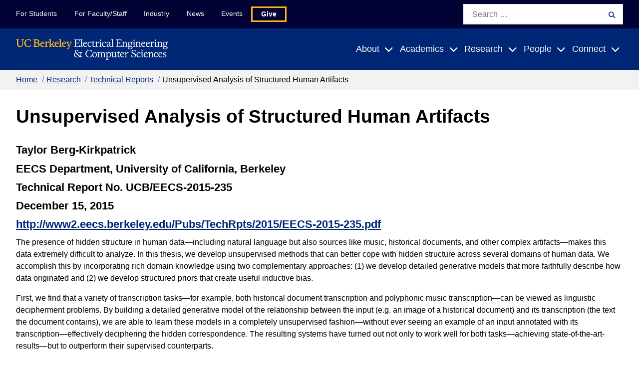

--- FILE ---
content_type: text/html
request_url: https://www2.eecs.berkeley.edu/Pubs/TechRpts/2015/EECS-2015-235.html
body_size: 10764
content:
<!DOCTYPE html>
<html lang="en">
<head>
  <meta http-equiv="Content-Type" content="text/html; charset=utf-8" />
  <meta name="viewport" content="width=device-width, initial-scale=1">
  <link rel="shortcut icon" href="https://eecs.berkeley.edu/favicon.ico" type="image/x-icon" />
  <meta name='robots' content='index, follow, max-image-preview:large, max-snippet:-1, max-video-preview:-1' />

<link rel='dns-prefetch' href='//cdnjs.cloudflare.com' />
<link rel='dns-prefetch' href='//fonts.googleapis.com' />
<link rel='dns-prefetch' href='//use.typekit.net' />


<title>Unsupervised Analysis of Structured Human Artifacts | EECS at UC Berkeley</title>

    <link rel="stylesheet" href="../techrpts.css" />

<link rel='stylesheet' id='block-tout-css' href='https://eecs.berkeley.edu/wp-content/themes/gallantry/dist/css/tout.min.css?ver=1702602158' type='text/css' media='all' />
<link rel='stylesheet' id='wp-block-library-css' href='https://eecs.berkeley.edu/wp-includes/css/dist/block-library/style.min.css?ver=6.3.2' type='text/css' media='all' />
<style id='classic-theme-styles-inline-css' type='text/css'>
/*! This file is auto-generated */
.wp-block-button__link{color:#fff;background-color:#32373c;border-radius:9999px;box-shadow:none;text-decoration:none;padding:calc(.667em + 2px) calc(1.333em + 2px);font-size:1.125em}.wp-block-file__button{background:#32373c;color:#fff;text-decoration:none}
</style>
<style>
.pagination > li {
  list-style-type: none;
  float: left;
}
</style>
<style id='global-styles-inline-css' type='text/css'>
body{--wp--preset--color--black: #000000;--wp--preset--color--cyan-bluish-gray: #abb8c3;--wp--preset--color--white: #ffffff;--wp--preset--color--pale-pink: #f78da7;--wp--preset--color--vivid-red: #cf2e2e;--wp--preset--color--luminous-vivid-orange: #ff6900;--wp--preset--color--luminous-vivid-amber: #fcb900;--wp--preset--color--light-green-cyan: #7bdcb5;--wp--preset--color--vivid-green-cyan: #00d084;--wp--preset--color--pale-cyan-blue: #8ed1fc;--wp--preset--color--vivid-cyan-blue: #0693e3;--wp--preset--color--vivid-purple: #9b51e0;--wp--preset--gradient--vivid-cyan-blue-to-vivid-purple: linear-gradient(135deg,rgba(6,147,227,1) 0%,rgb(155,81,224) 100%);--wp--preset--gradient--light-green-cyan-to-vivid-green-cyan: linear-gradient(135deg,rgb(122,220,180) 0%,rgb(0,208,130) 100%);--wp--preset--gradient--luminous-vivid-amber-to-luminous-vivid-orange: linear-gradient(135deg,rgba(252,185,0,1) 0%,rgba(255,105,0,1) 100%);--wp--preset--gradient--luminous-vivid-orange-to-vivid-red: linear-gradient(135deg,rgba(255,105,0,1) 0%,rgb(207,46,46) 100%);--wp--preset--gradient--very-light-gray-to-cyan-bluish-gray: linear-gradient(135deg,rgb(238,238,238) 0%,rgb(169,184,195) 100%);--wp--preset--gradient--cool-to-warm-spectrum: linear-gradient(135deg,rgb(74,234,220) 0%,rgb(151,120,209) 20%,rgb(207,42,186) 40%,rgb(238,44,130) 60%,rgb(251,105,98) 80%,rgb(254,248,76) 100%);--wp--preset--gradient--blush-light-purple: linear-gradient(135deg,rgb(255,206,236) 0%,rgb(152,150,240) 100%);--wp--preset--gradient--blush-bordeaux: linear-gradient(135deg,rgb(254,205,165) 0%,rgb(254,45,45) 50%,rgb(107,0,62) 100%);--wp--preset--gradient--luminous-dusk: linear-gradient(135deg,rgb(255,203,112) 0%,rgb(199,81,192) 50%,rgb(65,88,208) 100%);--wp--preset--gradient--pale-ocean: linear-gradient(135deg,rgb(255,245,203) 0%,rgb(182,227,212) 50%,rgb(51,167,181) 100%);--wp--preset--gradient--electric-grass: linear-gradient(135deg,rgb(202,248,128) 0%,rgb(113,206,126) 100%);--wp--preset--gradient--midnight: linear-gradient(135deg,rgb(2,3,129) 0%,rgb(40,116,252) 100%);--wp--preset--font-size--small: 13px;--wp--preset--font-size--medium: 20px;--wp--preset--font-size--large: 36px;--wp--preset--font-size--x-large: 42px;--wp--preset--spacing--20: 0.44rem;--wp--preset--spacing--30: 0.67rem;--wp--preset--spacing--40: 1rem;--wp--preset--spacing--50: 1.5rem;--wp--preset--spacing--60: 2.25rem;--wp--preset--spacing--70: 3.38rem;--wp--preset--spacing--80: 5.06rem;--wp--preset--shadow--natural: 6px 6px 9px rgba(0, 0, 0, 0.2);--wp--preset--shadow--deep: 12px 12px 50px rgba(0, 0, 0, 0.4);--wp--preset--shadow--sharp: 6px 6px 0px rgba(0, 0, 0, 0.2);--wp--preset--shadow--outlined: 6px 6px 0px -3px rgba(255, 255, 255, 1), 6px 6px rgba(0, 0, 0, 1);--wp--preset--shadow--crisp: 6px 6px 0px rgba(0, 0, 0, 1);}:where(.is-layout-flex){gap: 0.5em;}:where(.is-layout-grid){gap: 0.5em;}body .is-layout-flow > .alignleft{float: left;margin-inline-start: 0;margin-inline-end: 2em;}body .is-layout-flow > .alignright{float: right;margin-inline-start: 2em;margin-inline-end: 0;}body .is-layout-flow > .aligncenter{margin-left: auto !important;margin-right: auto !important;}body .is-layout-constrained > .alignleft{float: left;margin-inline-start: 0;margin-inline-end: 2em;}body .is-layout-constrained > .alignright{float: right;margin-inline-start: 2em;margin-inline-end: 0;}body .is-layout-constrained > .aligncenter{margin-left: auto !important;margin-right: auto !important;}body .is-layout-constrained > :where(:not(.alignleft):not(.alignright):not(.alignfull)){max-width: var(--wp--style--global--content-size);margin-left: auto !important;margin-right: auto !important;}body .is-layout-constrained > .alignwide{max-width: var(--wp--style--global--wide-size);}body .is-layout-flex{display: flex;}body .is-layout-flex{flex-wrap: wrap;align-items: center;}body .is-layout-flex > *{margin: 0;}body .is-layout-grid{display: grid;}body .is-layout-grid > *{margin: 0;}:where(.wp-block-columns.is-layout-flex){gap: 2em;}:where(.wp-block-columns.is-layout-grid){gap: 2em;}:where(.wp-block-post-template.is-layout-flex){gap: 1.25em;}:where(.wp-block-post-template.is-layout-grid){gap: 1.25em;}.has-black-color{color: var(--wp--preset--color--black) !important;}.has-cyan-bluish-gray-color{color: var(--wp--preset--color--cyan-bluish-gray) !important;}.has-white-color{color: var(--wp--preset--color--white) !important;}.has-pale-pink-color{color: var(--wp--preset--color--pale-pink) !important;}.has-vivid-red-color{color: var(--wp--preset--color--vivid-red) !important;}.has-luminous-vivid-orange-color{color: var(--wp--preset--color--luminous-vivid-orange) !important;}.has-luminous-vivid-amber-color{color: var(--wp--preset--color--luminous-vivid-amber) !important;}.has-light-green-cyan-color{color: var(--wp--preset--color--light-green-cyan) !important;}.has-vivid-green-cyan-color{color: var(--wp--preset--color--vivid-green-cyan) !important;}.has-pale-cyan-blue-color{color: var(--wp--preset--color--pale-cyan-blue) !important;}.has-vivid-cyan-blue-color{color: var(--wp--preset--color--vivid-cyan-blue) !important;}.has-vivid-purple-color{color: var(--wp--preset--color--vivid-purple) !important;}.has-black-background-color{background-color: var(--wp--preset--color--black) !important;}.has-cyan-bluish-gray-background-color{background-color: var(--wp--preset--color--cyan-bluish-gray) !important;}.has-white-background-color{background-color: var(--wp--preset--color--white) !important;}.has-pale-pink-background-color{background-color: var(--wp--preset--color--pale-pink) !important;}.has-vivid-red-background-color{background-color: var(--wp--preset--color--vivid-red) !important;}.has-luminous-vivid-orange-background-color{background-color: var(--wp--preset--color--luminous-vivid-orange) !important;}.has-luminous-vivid-amber-background-color{background-color: var(--wp--preset--color--luminous-vivid-amber) !important;}.has-light-green-cyan-background-color{background-color: var(--wp--preset--color--light-green-cyan) !important;}.has-vivid-green-cyan-background-color{background-color: var(--wp--preset--color--vivid-green-cyan) !important;}.has-pale-cyan-blue-background-color{background-color: var(--wp--preset--color--pale-cyan-blue) !important;}.has-vivid-cyan-blue-background-color{background-color: var(--wp--preset--color--vivid-cyan-blue) !important;}.has-vivid-purple-background-color{background-color: var(--wp--preset--color--vivid-purple) !important;}.has-black-border-color{border-color: var(--wp--preset--color--black) !important;}.has-cyan-bluish-gray-border-color{border-color: var(--wp--preset--color--cyan-bluish-gray) !important;}.has-white-border-color{border-color: var(--wp--preset--color--white) !important;}.has-pale-pink-border-color{border-color: var(--wp--preset--color--pale-pink) !important;}.has-vivid-red-border-color{border-color: var(--wp--preset--color--vivid-red) !important;}.has-luminous-vivid-orange-border-color{border-color: var(--wp--preset--color--luminous-vivid-orange) !important;}.has-luminous-vivid-amber-border-color{border-color: var(--wp--preset--color--luminous-vivid-amber) !important;}.has-light-green-cyan-border-color{border-color: var(--wp--preset--color--light-green-cyan) !important;}.has-vivid-green-cyan-border-color{border-color: var(--wp--preset--color--vivid-green-cyan) !important;}.has-pale-cyan-blue-border-color{border-color: var(--wp--preset--color--pale-cyan-blue) !important;}.has-vivid-cyan-blue-border-color{border-color: var(--wp--preset--color--vivid-cyan-blue) !important;}.has-vivid-purple-border-color{border-color: var(--wp--preset--color--vivid-purple) !important;}.has-vivid-cyan-blue-to-vivid-purple-gradient-background{background: var(--wp--preset--gradient--vivid-cyan-blue-to-vivid-purple) !important;}.has-light-green-cyan-to-vivid-green-cyan-gradient-background{background: var(--wp--preset--gradient--light-green-cyan-to-vivid-green-cyan) !important;}.has-luminous-vivid-amber-to-luminous-vivid-orange-gradient-background{background: var(--wp--preset--gradient--luminous-vivid-amber-to-luminous-vivid-orange) !important;}.has-luminous-vivid-orange-to-vivid-red-gradient-background{background: var(--wp--preset--gradient--luminous-vivid-orange-to-vivid-red) !important;}.has-very-light-gray-to-cyan-bluish-gray-gradient-background{background: var(--wp--preset--gradient--very-light-gray-to-cyan-bluish-gray) !important;}.has-cool-to-warm-spectrum-gradient-background{background: var(--wp--preset--gradient--cool-to-warm-spectrum) !important;}.has-blush-light-purple-gradient-background{background: var(--wp--preset--gradient--blush-light-purple) !important;}.has-blush-bordeaux-gradient-background{background: var(--wp--preset--gradient--blush-bordeaux) !important;}.has-luminous-dusk-gradient-background{background: var(--wp--preset--gradient--luminous-dusk) !important;}.has-pale-ocean-gradient-background{background: var(--wp--preset--gradient--pale-ocean) !important;}.has-electric-grass-gradient-background{background: var(--wp--preset--gradient--electric-grass) !important;}.has-midnight-gradient-background{background: var(--wp--preset--gradient--midnight) !important;}.has-small-font-size{font-size: var(--wp--preset--font-size--small) !important;}.has-medium-font-size{font-size: var(--wp--preset--font-size--medium) !important;}.has-large-font-size{font-size: var(--wp--preset--font-size--large) !important;}.has-x-large-font-size{font-size: var(--wp--preset--font-size--x-large) !important;}
.wp-block-navigation a:where(:not(.wp-element-button)){color: inherit;}
:where(.wp-block-post-template.is-layout-flex){gap: 1.25em;}:where(.wp-block-post-template.is-layout-grid){gap: 1.25em;}
:where(.wp-block-columns.is-layout-flex){gap: 2em;}:where(.wp-block-columns.is-layout-grid){gap: 2em;}
.wp-block-pullquote{font-size: 1.5em;line-height: 1.6;}
</style>
<link rel='stylesheet' id='fontawesome-css' href='https://cdnjs.cloudflare.com/ajax/libs/font-awesome/6.4.0/css/all.min.css?ver=6.4.0' type='text/css' media='all' />
<link rel='stylesheet' id='font-source-sans-css' href='https://fonts.googleapis.com/css2?family=Source+Sans+Pro%3Aital%2Cwght%400%2C400%3B0%2C700%3B1%2C400%3B1%2C700&#038;display=swap&#038;ver=6.3.2' type='text/css' media='all' />
<link rel='stylesheet' id='font-typekit-css' href='https://use.typekit.net/gts6ssk.css?ver=6.3.2' type='text/css' media='all' />
<link rel='stylesheet' id='theme-style-css' href='https://eecs.berkeley.edu/wp-content/themes/gallantry/dist/css/gallantry.min.css?ver=1702602158' type='text/css' media='all' />
<link rel='stylesheet' id='tablepress-default-css' href='https://eecs.berkeley.edu/wp-content/plugins/tablepress/css/build/default.css?ver=2.2.4' type='text/css' media='all' />
<script type='text/javascript' src='https://eecs.berkeley.edu/wp-content/themes/gallantry/dist/js/gallantry.min.js?ver=6.3.2' id='theme-script-js'></script>
<link rel="https://api.w.org/" href="https://eecs.berkeley.edu/wp-json/" /><link rel="alternate" type="application/json" href="https://eecs.berkeley.edu/wp-json/wp/v2/pages/3845" /><link rel="EditURI" type="application/rsd+xml" title="RSD" href="https://eecs.berkeley.edu/xmlrpc.php?rsd" />
<link rel='shortlink' href='https://eecs.berkeley.edu/' />
<link rel="alternate" type="application/json+oembed" href="https://eecs.berkeley.edu/wp-json/oembed/1.0/embed?url=https%3A%2F%2Feecs.berkeley.edu%2F" />
<link rel="alternate" type="text/xml+oembed" href="https://eecs.berkeley.edu/wp-json/oembed/1.0/embed?url=https%3A%2F%2Feecs.berkeley.edu%2F&#038;format=xml" />
<!-- Stream WordPress user activity plugin v3.10.0 -->
	<!-- Google tag (gtag.js) --> <script async src="https://www.googletagmanager.com/gtag/js?id=G-LC250GQGVR"></script> <script> window.dataLayer = window.dataLayer || []; function gtag(){dataLayer.push(arguments);} gtag('js', new Date()); gtag('config', 'G-LC250GQGVR'); </script>

<!-- pagehead1 file, then title element, then this file -->
</head>
<body>

  <header id="site-header">
    <a class="skip-link sr-only-focusable" href="#site-main">Skip to Content</a>

    
    
    <nav class="site-navigation">
      <div class="site-mobile-header">
        <div class="container-fluid">
          <a class="logo-link" href="https://eecs.berkeley.edu">
            <img src="/Assets/logo-white.svg" class="logo" alt="Berkeley Electrical Engineering & Computer Sciences"/>
          </a>

          <button id="mobile-search-toggler" class="button--toggler button--not" aria-expanded="false" aria-controls="mobile-search-form">
            <i aria-hidden="true" class="fa-solid fa-magnifying-glass"></i>
            <span class="text--collapsed screen-reader-text">Expand Search Form</span>
            <span class="text--expanded screen-reader-text">Collapse Search Form</span>
          </button>

          <button id="mobile-menu-toggler" class="button--toggler main-menu__hamburger hamburger button--not" aria-expanded="false" aria-controls="site-menus">
            <span class="hamburger__bar hamburger__bar--1"></span>
            <span class="hamburger__bar hamburger__bar--2"></span>
            <span class="hamburger__bar hamburger__bar--3"></span>
            <span class="text--collapsed screen-reader-text">Expand Main Menu</span>
            <span class="text--expanded screen-reader-text">Collapse Main Menu</span>
          </button>
        </div>

        <div id="mobile-search-form" hidden>
            <form role="search" method="get" id="mobile-search" class="searchform" action="https://eecs.berkeley.edu">
  <label class="screen-reader-text" for="mobile-search_s">Search for:</label>
  <input class="searchform__field" type="text" value="" placeholder="Search …" name="s" id="mobile-search_s" />
  <button class="searchform__button" type="submit" id="mobile-search_submit">
    <i aria-hidden="true" class="fa-solid fa-magnifying-glass"></i>
    <span class="searchform__button__text">
      Search
    </span>
  </button>
</form>
        </div>
      </div>

      <div id="site-menus" class="header-menus">
        
        <div class="skyline-navigation">
          <div class="container">
            <div class="skyline-menu">
              <ul class="skyline-menu__items menu">
                                <li class="skyline-menu__items__item menu__item  menu-item menu-item-type-post_type menu-item-object-page menu-item-3342">
                  <a class="menu__item__link" href="https://eecs.berkeley.edu/resources/students/">For Students</a>
                </li>
                                <li class="skyline-menu__items__item menu__item  menu-item menu-item-type-post_type menu-item-object-page menu-item-3343">
                  <a class="menu__item__link" href="https://eecs.berkeley.edu/resources/faculty-staff/">For Faculty/Staff</a>
                </li>
                                <li class="skyline-menu__items__item menu__item  menu-item menu-item-type-post_type menu-item-object-page menu-item-3344">
                  <a class="menu__item__link" href="https://eecs.berkeley.edu/industry/">Industry</a>
                </li>
                                <li class="skyline-menu__items__item menu__item  menu-item menu-item-type-post_type menu-item-object-page menu-item-6655">
                  <a class="menu__item__link" href="https://eecs.berkeley.edu/latest-news/">News</a>
                </li>
                                <li class="skyline-menu__items__item menu__item  menu-item menu-item-type-post_type menu-item-object-page menu-item-6664">
                  <a class="menu__item__link" href="https://eecs.berkeley.edu/events/">Events</a>
                </li>
                                <li class="skyline-menu__items__item menu__item menu-button menu-item menu-item-type-post_type menu-item-object-page menu-item-3540">
                  <a class="menu__item__link" href="https://eecs.berkeley.edu/connect/support/">Give</a>
                </li>
                              </ul>
            </div>

              <form role="search" method="get" id="skyline-search" class="searchform" action="https://eecs.berkeley.edu">
  <label class="screen-reader-text" for="skyline-search_s">Search for:</label>
  <input class="searchform__field" type="text" value="" placeholder="Search …" name="s" id="skyline-search_s" />
  <button class="searchform__button" type="submit" id="skyline-search_submit">
    <i aria-hidden="true" class="fa-solid fa-magnifying-glass"></i>
    <span class="searchform__button__text">
      Search
    </span>
  </button>
</form>
          </div>
        </div>

        <div class="main-navigation">
          <div class="container">
            <div class="main-menu">
              <a class="logo-link" href="https://eecs.berkeley.edu">
                <img src="/Assets/logo-white.svg" class="logo" alt="Berkeley Electrical Engineering & Computer Sciences"/>
              </a>

              <ul class="main-menu__items menu">
                                                                                        <li class="menu__item menu__item--has-children  menu-item menu-item-type-post_type menu-item-object-page menu-item-3355 menu-item-has-children">

                    <a class="menu__item__link" href="https://eecs.berkeley.edu/about/">About</a>
                                                                <button class="button--toggler button--not" aria-controls="main-menu-3355-children" aria-expanded="false">
                        <span class="menu__item__link">About</span>
                        <i class="icon fa-sharp fa-solid fa-chevron-down" aria-hidden="true"></i>
                        <span class="text--collapsed screen-reader-text">Expand Submenu</span>
                      </button>

                      <div id="main-menu-3355-children" class="menu__item__dropdown" hidden>
                        <div class="menu__item__dropdown__container">
                          <div class="container">
                            <p class="title--2 menu__item__dropdown__title">
                              <a href="https://eecs.berkeley.edu/about/">About</a>
                            </p>

                            <ul class="menu__item__children">
                                                              <li class="menu__item__grandchild  menu-item menu-item-type-post_type menu-item-object-page menu-item-3356">
                                    <a class="menu__item__link" href="https://eecs.berkeley.edu/about/">About Overview</a>

                                                                    </li>
                                                              <li class="menu__item__grandchild  menu-item menu-item-type-post_type menu-item-object-page menu-item-3357 menu-item-has-children">
                                    <a class="menu__item__link" href="https://eecs.berkeley.edu/about/history/">History</a>

                                                                                                                <button class="button--toggler button--not" aria-controls="main-menu-3355-children-3357-children" aria-expanded="false">
                                        <i class="icon fa-sharp fa-solid fa-chevron-down" aria-hidden="true"></i>
                                        <span class="text--collapsed screen-reader-text">Expand Submenu</span>
                                      </button>

                                      <ul id="main-menu-3355-children-3357-children" class="menu__item__grandchild__children" hidden>
                                                                                  <li class="menu__greatgrandchild__item  menu-item menu-item-type-post_type menu-item-object-page menu-item-6838">
                                            <a class="menu__item__link" href="https://eecs.berkeley.edu/about/history/first-women/">The First Women of EECS</a>
                                          </li>
                                                                                  <li class="menu__greatgrandchild__item  menu-item menu-item-type-post_type menu-item-object-page menu-item-6839">
                                            <a class="menu__item__link" href="https://eecs.berkeley.edu/about/history/gier/">Joseph Thomas Gier</a>
                                          </li>
                                                                              </ul>
                                                                    </li>
                                                              <li class="menu__item__grandchild  menu-item menu-item-type-post_type menu-item-object-page menu-item-3390 menu-item-has-children">
                                    <a class="menu__item__link" href="https://eecs.berkeley.edu/about/diversity/">Diversity</a>

                                                                                                                <button class="button--toggler button--not" aria-controls="main-menu-3355-children-3390-children" aria-expanded="false">
                                        <i class="icon fa-sharp fa-solid fa-chevron-down" aria-hidden="true"></i>
                                        <span class="text--collapsed screen-reader-text">Expand Submenu</span>
                                      </button>

                                      <ul id="main-menu-3355-children-3390-children" class="menu__item__grandchild__children" hidden>
                                                                                  <li class="menu__greatgrandchild__item  menu-item menu-item-type-post_type menu-item-object-page menu-item-6840">
                                            <a class="menu__item__link" href="https://eecs.berkeley.edu/academics/prospective-women/">Hear From Women in EECS</a>
                                          </li>
                                                                                  <li class="menu__greatgrandchild__item  menu-item menu-item-type-post_type menu-item-object-page menu-item-6841">
                                            <a class="menu__item__link" href="https://eecs.berkeley.edu/resources/students/bpe/">Broadening Participation in EECS</a>
                                          </li>
                                                                              </ul>
                                                                    </li>
                                                              <li class="menu__item__grandchild  menu-item menu-item-type-post_type menu-item-object-page menu-item-3392">
                                    <a class="menu__item__link" href="https://eecs.berkeley.edu/about/visiting/">Visiting</a>

                                                                    </li>
                                                              <li class="menu__item__grandchild  menu-item menu-item-type-post_type menu-item-object-page menu-item-3669">
                                    <a class="menu__item__link" href="https://eecs.berkeley.edu/about/by-the-numbers/">By the Numbers</a>

                                                                    </li>
                                                              <li class="menu__item__grandchild  menu-item menu-item-type-post_type menu-item-object-page menu-item-3659 menu-item-has-children">
                                    <a class="menu__item__link" href="https://eecs.berkeley.edu/about/special-events/">Special Events</a>

                                                                                                                <button class="button--toggler button--not" aria-controls="main-menu-3355-children-3659-children" aria-expanded="false">
                                        <i class="icon fa-sharp fa-solid fa-chevron-down" aria-hidden="true"></i>
                                        <span class="text--collapsed screen-reader-text">Expand Submenu</span>
                                      </button>

                                      <ul id="main-menu-3355-children-3659-children" class="menu__item__grandchild__children" hidden>
                                                                                  <li class="menu__greatgrandchild__item  menu-item menu-item-type-post_type menu-item-object-page menu-item-3841">
                                            <a class="menu__item__link" href="https://eecs.berkeley.edu/about/special-events/2022-23/">2022-23</a>
                                          </li>
                                                                                  <li class="menu__greatgrandchild__item  menu-item menu-item-type-post_type menu-item-object-page menu-item-3749">
                                            <a class="menu__item__link" href="https://eecs.berkeley.edu/about/special-events/2020-21/">2020-21</a>
                                          </li>
                                                                                  <li class="menu__greatgrandchild__item  menu-item menu-item-type-post_type menu-item-object-page menu-item-3748">
                                            <a class="menu__item__link" href="https://eecs.berkeley.edu/about/special-events/2019-20/">2019-20</a>
                                          </li>
                                                                                  <li class="menu__greatgrandchild__item  menu-item menu-item-type-post_type menu-item-object-page menu-item-3709">
                                            <a class="menu__item__link" href="https://eecs.berkeley.edu/about/special-events/2018-19/">2018-19</a>
                                          </li>
                                                                                  <li class="menu__greatgrandchild__item  menu-item menu-item-type-post_type menu-item-object-page menu-item-3683">
                                            <a class="menu__item__link" href="https://eecs.berkeley.edu/about/special-events/2017-18/">2017-18</a>
                                          </li>
                                                                              </ul>
                                                                    </li>
                              
                                                              <li class="menu__item__grandchild menu__item__action">
                                                                      	<img width="300" height="200" src="https://eecs.berkeley.edu/wp-content/uploads/2023/12/DSC_1546-300x200.jpg" class="menu__item__action__image" alt="Two students sit in front of Bancroft Library with the Campanile in the background." decoding="async" fetchpriority="high" srcset="https://eecs.berkeley.edu/wp-content/uploads/2023/12/DSC_1546-300x200.jpg 300w, https://eecs.berkeley.edu/wp-content/uploads/2023/12/DSC_1546-1024x683.jpg 1024w, https://eecs.berkeley.edu/wp-content/uploads/2023/12/DSC_1546-768x512.jpg 768w, https://eecs.berkeley.edu/wp-content/uploads/2023/12/DSC_1546.jpg 1200w" sizes="(max-width: 300px) 100vw, 300px" />

                                  
                                                                      <div class="menu__item__action__description">
                                      The Department of Electrical Engineering and Computer Sciences (EECS) at UC Berkeley offers one of the strongest research and instructional programs in this field anywhere in the world.  
                                    </div>
                                  
                                                                      <a class="button" href="https://eecs.berkeley.edu/blog/">
                                      Blog
                                    </a>
                                                                  </li>
                                                          </ul>
                          </div>
                        </div>
                      </div>
                                      </li>
                                                                                        <li class="menu__item menu__item--has-children  menu-item menu-item-type-post_type menu-item-object-page menu-item-3345 menu-item-has-children">

                    <a class="menu__item__link" href="https://eecs.berkeley.edu/academics/">Academics</a>
                                                                <button class="button--toggler button--not" aria-controls="main-menu-3345-children" aria-expanded="false">
                        <span class="menu__item__link">Academics</span>
                        <i class="icon fa-sharp fa-solid fa-chevron-down" aria-hidden="true"></i>
                        <span class="text--collapsed screen-reader-text">Expand Submenu</span>
                      </button>

                      <div id="main-menu-3345-children" class="menu__item__dropdown" hidden>
                        <div class="menu__item__dropdown__container">
                          <div class="container">
                            <p class="title--2 menu__item__dropdown__title">
                              <a href="https://eecs.berkeley.edu/academics/">Academics</a>
                            </p>

                            <ul class="menu__item__children">
                                                              <li class="menu__item__grandchild  menu-item menu-item-type-post_type menu-item-object-page menu-item-3354">
                                    <a class="menu__item__link" href="https://eecs.berkeley.edu/academics/">Academics Overview</a>

                                                                    </li>
                                                              <li class="menu__item__grandchild  menu-item menu-item-type-post_type menu-item-object-page menu-item-3398 menu-item-has-children">
                                    <a class="menu__item__link" href="https://eecs.berkeley.edu/academics/undergraduate/">Undergraduate Admissions &#038; Programs</a>

                                                                                                                <button class="button--toggler button--not" aria-controls="main-menu-3345-children-3398-children" aria-expanded="false">
                                        <i class="icon fa-sharp fa-solid fa-chevron-down" aria-hidden="true"></i>
                                        <span class="text--collapsed screen-reader-text">Expand Submenu</span>
                                      </button>

                                      <ul id="main-menu-3345-children-3398-children" class="menu__item__grandchild__children" hidden>
                                                                                  <li class="menu__greatgrandchild__item  menu-item menu-item-type-post_type menu-item-object-page menu-item-3463">
                                            <a class="menu__item__link" href="https://eecs.berkeley.edu/academics/undergraduate/cs-ba/">CS Major</a>
                                          </li>
                                                                                  <li class="menu__greatgrandchild__item  menu-item menu-item-type-post_type menu-item-object-page menu-item-3462">
                                            <a class="menu__item__link" href="https://eecs.berkeley.edu/academics/undergraduate/eecs-bs/">EECS Major</a>
                                          </li>
                                                                                  <li class="menu__greatgrandchild__item  menu-item menu-item-type-post_type menu-item-object-page menu-item-3470">
                                            <a class="menu__item__link" href="https://eecs.berkeley.edu/academics/undergraduate/eecs-cs-comparison-chart/">EECS/CS Program Comparison Chart</a>
                                          </li>
                                                                                  <li class="menu__greatgrandchild__item  menu-item menu-item-type-post_type menu-item-object-page menu-item-3555">
                                            <a class="menu__item__link" href="https://eecs.berkeley.edu/academics/undergraduate/second-bachelor/">Second Bachelor's Degree</a>
                                          </li>
                                                                                  <li class="menu__greatgrandchild__item  menu-item menu-item-type-post_type menu-item-object-page menu-item-3573">
                                            <a class="menu__item__link" href="https://eecs.berkeley.edu/academics/undergraduate/summer-research/">Summer Research</a>
                                          </li>
                                                                                  <li class="menu__greatgrandchild__item  menu-item menu-item-type-post_type menu-item-object-page menu-item-3779">
                                            <a class="menu__item__link" href="https://eecs.berkeley.edu/calday/">Cal Day</a>
                                          </li>
                                                                              </ul>
                                                                    </li>
                                                              <li class="menu__item__grandchild  menu-item menu-item-type-post_type menu-item-object-page menu-item-3397 menu-item-has-children">
                                    <a class="menu__item__link" href="https://eecs.berkeley.edu/academics/graduate/">Graduate Admissions &#038; Programs</a>

                                                                                                                <button class="button--toggler button--not" aria-controls="main-menu-3345-children-3397-children" aria-expanded="false">
                                        <i class="icon fa-sharp fa-solid fa-chevron-down" aria-hidden="true"></i>
                                        <span class="text--collapsed screen-reader-text">Expand Submenu</span>
                                      </button>

                                      <ul id="main-menu-3345-children-3397-children" class="menu__item__grandchild__children" hidden>
                                                                                  <li class="menu__greatgrandchild__item  menu-item menu-item-type-post_type menu-item-object-page menu-item-3496">
                                            <a class="menu__item__link" href="https://eecs.berkeley.edu/academics/graduate/faq-3/">Grad Admissions FAQ</a>
                                          </li>
                                                                                  <li class="menu__greatgrandchild__item  menu-item menu-item-type-post_type menu-item-object-page menu-item-3471">
                                            <a class="menu__item__link" href="https://eecs.berkeley.edu/academics/graduate/industry-programs/">Industry-Oriented Programs</a>
                                          </li>
                                                                                  <li class="menu__greatgrandchild__item  menu-item menu-item-type-post_type menu-item-object-page menu-item-3472">
                                            <a class="menu__item__link" href="https://eecs.berkeley.edu/academics/graduate/research-programs/">Research-Oriented Programs</a>
                                          </li>
                                                                                  <li class="menu__greatgrandchild__item  menu-item menu-item-type-post_type menu-item-object-page menu-item-3550">
                                            <a class="menu__item__link" href="https://eecs.berkeley.edu/academics/graduate/fellowships/">Fellowships</a>
                                          </li>
                                                                                  <li class="menu__greatgrandchild__item  menu-item menu-item-type-post_type menu-item-object-page menu-item-3559">
                                            <a class="menu__item__link" href="https://eecs.berkeley.edu/academics/graduate/adding-ms/">Adding the EECS/CS M.S. From Another Department</a>
                                          </li>
                                                                                  <li class="menu__greatgrandchild__item  menu-item menu-item-type-post_type menu-item-object-page menu-item-3560">
                                            <a class="menu__item__link" href="https://eecs.berkeley.edu/academics/graduate/recommended-coursework/">Recommended Coursework</a>
                                          </li>
                                                                              </ul>
                                                                    </li>
                                                              <li class="menu__item__grandchild  menu-item menu-item-type-post_type menu-item-object-page menu-item-3625 menu-item-has-children">
                                    <a class="menu__item__link" href="https://eecs.berkeley.edu/resources/students/">For Current Students</a>

                                                                                                                <button class="button--toggler button--not" aria-controls="main-menu-3345-children-3625-children" aria-expanded="false">
                                        <i class="icon fa-sharp fa-solid fa-chevron-down" aria-hidden="true"></i>
                                        <span class="text--collapsed screen-reader-text">Expand Submenu</span>
                                      </button>

                                      <ul id="main-menu-3345-children-3625-children" class="menu__item__grandchild__children" hidden>
                                                                                  <li class="menu__greatgrandchild__item  menu-item menu-item-type-custom menu-item-object-custom menu-item-6844">
                                            <a class="menu__item__link" href="https://edstem.org/us/join/CJtTEw">ed | EECS 101</a>
                                          </li>
                                                                              </ul>
                                                                    </li>
                                                              <li class="menu__item__grandchild  menu-item menu-item-type-post_type menu-item-object-page menu-item-3353 menu-item-has-children">
                                    <a class="menu__item__link" href="https://eecs.berkeley.edu/academics/courses/">Courses</a>

                                                                                                                <button class="button--toggler button--not" aria-controls="main-menu-3345-children-3353-children" aria-expanded="false">
                                        <i class="icon fa-sharp fa-solid fa-chevron-down" aria-hidden="true"></i>
                                        <span class="text--collapsed screen-reader-text">Expand Submenu</span>
                                      </button>

                                      <ul id="main-menu-3345-children-3353-children" class="menu__item__grandchild__children" hidden>
                                                                                  <li class="menu__greatgrandchild__item  menu-item menu-item-type-custom menu-item-object-custom menu-item-6843">
                                            <a class="menu__item__link" href="https://www2.eecs.berkeley.edu/Courses/EE/">EE Courses</a>
                                          </li>
                                                                                  <li class="menu__greatgrandchild__item  menu-item menu-item-type-custom menu-item-object-custom menu-item-6842">
                                            <a class="menu__item__link" href="https://www2.eecs.berkeley.edu/Courses/CS/">CS Courses</a>
                                          </li>
                                                                              </ul>
                                                                    </li>
                              
                                                              <li class="menu__item__grandchild menu__item__action">
                                                                      	<img width="300" height="169" src="https://eecs.berkeley.edu/wp-content/uploads/2018/08/interactive-device-design-course-qk4a1884-adjusted-fall2017-photocredit-roland-saekow-jacobs-institute-300x169.jpg" class="menu__item__action__image" alt="interactive-device-design-course-qk4a1884-adjusted-fall2017-photocredit-roland-saekow-jacobs-institute" decoding="async" srcset="https://eecs.berkeley.edu/wp-content/uploads/2018/08/interactive-device-design-course-qk4a1884-adjusted-fall2017-photocredit-roland-saekow-jacobs-institute-300x169.jpg 300w, https://eecs.berkeley.edu/wp-content/uploads/2018/08/interactive-device-design-course-qk4a1884-adjusted-fall2017-photocredit-roland-saekow-jacobs-institute-768x432.jpg 768w, https://eecs.berkeley.edu/wp-content/uploads/2018/08/interactive-device-design-course-qk4a1884-adjusted-fall2017-photocredit-roland-saekow-jacobs-institute.jpg 1000w" sizes="(max-width: 300px) 100vw, 300px" />

                                  
                                                                      <div class="menu__item__action__description">
                                      Unlike many institutions of similar stature, regular EE and CS faculty teach the vast majority of our courses, and the most exceptional teachers are often also the most exceptional researchers.
                                    </div>
                                  
                                                                      <a class="button" href="https://eecs.berkeley.edu/academics/courses/">
                                      View Courses
                                    </a>
                                                                  </li>
                                                          </ul>
                          </div>
                        </div>
                      </div>
                                      </li>
                                                                                        <li class="menu__item menu__item--has-children  menu-item menu-item-type-post_type menu-item-object-page menu-item-3348 menu-item-has-children">

                    <a class="menu__item__link" href="https://eecs.berkeley.edu/research/">Research</a>
                                                                <button class="button--toggler button--not" aria-controls="main-menu-3348-children" aria-expanded="false">
                        <span class="menu__item__link">Research</span>
                        <i class="icon fa-sharp fa-solid fa-chevron-down" aria-hidden="true"></i>
                        <span class="text--collapsed screen-reader-text">Expand Submenu</span>
                      </button>

                      <div id="main-menu-3348-children" class="menu__item__dropdown" hidden>
                        <div class="menu__item__dropdown__container">
                          <div class="container">
                            <p class="title--2 menu__item__dropdown__title">
                              <a href="https://eecs.berkeley.edu/research/">Research</a>
                            </p>

                            <ul class="menu__item__children">
                                                              <li class="menu__item__grandchild  menu-item menu-item-type-post_type menu-item-object-page menu-item-3358">
                                    <a class="menu__item__link" href="https://eecs.berkeley.edu/research/">Research Overview</a>

                                                                    </li>
                                                              <li class="menu__item__grandchild  menu-item menu-item-type-custom menu-item-object-custom menu-item-3360">
                                    <a class="menu__item__link" href="https://www2.eecs.berkeley.edu/Research/Areas/">Areas</a>

                                                                    </li>
                                                              <li class="menu__item__grandchild  menu-item menu-item-type-custom menu-item-object-custom menu-item-3359">
                                    <a class="menu__item__link" href="https://www2.eecs.berkeley.edu/Research/Areas/Centers/">Centers & Labs</a>

                                                                    </li>
                                                              <li class="menu__item__grandchild  menu-item menu-item-type-post_type menu-item-object-page menu-item-3816 menu-item-has-children">
                                    <a class="menu__item__link" href="https://eecs.berkeley.edu/research/colloquium/">Colloquium</a>

                                                                                                                <button class="button--toggler button--not" aria-controls="main-menu-3348-children-3816-children" aria-expanded="false">
                                        <i class="icon fa-sharp fa-solid fa-chevron-down" aria-hidden="true"></i>
                                        <span class="text--collapsed screen-reader-text">Expand Submenu</span>
                                      </button>

                                      <ul id="main-menu-3348-children-3816-children" class="menu__item__grandchild__children" hidden>
                                                                                  <li class="menu__greatgrandchild__item  menu-item menu-item-type-post_type menu-item-object-page menu-item-3634">
                                            <a class="menu__item__link" href="https://eecs.berkeley.edu/research/colloquium/archives/">Archive</a>
                                          </li>
                                                                              </ul>
                                                                    </li>
                                                              <li class="menu__item__grandchild  menu-item menu-item-type-post_type menu-item-object-book menu-item-3830 menu-item-has-children">
                                    <a class="menu__item__link" href="https://eecs.berkeley.edu/book/bears-2023/">BEARS Symposium</a>

                                                                                                                <button class="button--toggler button--not" aria-controls="main-menu-3348-children-3830-children" aria-expanded="false">
                                        <i class="icon fa-sharp fa-solid fa-chevron-down" aria-hidden="true"></i>
                                        <span class="text--collapsed screen-reader-text">Expand Submenu</span>
                                      </button>

                                      <ul id="main-menu-3348-children-3830-children" class="menu__item__grandchild__children" hidden>
                                                                                  <li class="menu__greatgrandchild__item  menu-item menu-item-type-post_type menu-item-object-page menu-item-3691">
                                            <a class="menu__item__link" href="https://eecs.berkeley.edu/research/bears/archive/">Archive</a>
                                          </li>
                                                                              </ul>
                                                                    </li>
                                                              <li class="menu__item__grandchild  menu-item menu-item-type-custom menu-item-object-custom menu-item-6833">
                                    <a class="menu__item__link" href="https://www2.eecs.berkeley.edu/Pubs/TechRpts/">Technical Reports</a>

                                                                    </li>
                                                              <li class="menu__item__grandchild  menu-item menu-item-type-custom menu-item-object-custom menu-item-6834">
                                    <a class="menu__item__link" href="https://www2.eecs.berkeley.edu/Pubs/Dissertations/">Ph.D. Dissertations</a>

                                                                    </li>
                              
                                                              <li class="menu__item__grandchild menu__item__action">
                                                                      	<img width="300" height="169" src="https://eecs.berkeley.edu/wp-content/uploads/2023/09/gier-dana-300x169.jpg" class="menu__item__action__image" alt="Artist Dana King poses with the newly unveiled Joseph Thomas Gier Memorial statue on September 20th, 2023." decoding="async" srcset="https://eecs.berkeley.edu/wp-content/uploads/2023/09/gier-dana-300x169.jpg 300w, https://eecs.berkeley.edu/wp-content/uploads/2023/09/gier-dana-1024x576.jpg 1024w, https://eecs.berkeley.edu/wp-content/uploads/2023/09/gier-dana-768x432.jpg 768w, https://eecs.berkeley.edu/wp-content/uploads/2023/09/gier-dana.jpg 1440w" sizes="(max-width: 300px) 100vw, 300px" />

                                  
                                                                      <div class="menu__item__action__description">
                                      Research is the foundation of Berkeley EECS. Faculty, students, and staff work together on cutting-edge projects that cross disciplinary boundaries to improve everyday life and make a difference.
                                    </div>
                                  
                                                                      <a class="button" href="https://eecs.berkeley.edu/research/">
                                      EECS Research
                                    </a>
                                                                  </li>
                                                          </ul>
                          </div>
                        </div>
                      </div>
                                      </li>
                                                                                        <li class="menu__item menu__item--has-children  menu-item menu-item-type-post_type menu-item-object-page menu-item-3347 menu-item-has-children">

                    <a class="menu__item__link" href="https://eecs.berkeley.edu/people/">People</a>
                                                                <button class="button--toggler button--not" aria-controls="main-menu-3347-children" aria-expanded="false">
                        <span class="menu__item__link">People</span>
                        <i class="icon fa-sharp fa-solid fa-chevron-down" aria-hidden="true"></i>
                        <span class="text--collapsed screen-reader-text">Expand Submenu</span>
                      </button>

                      <div id="main-menu-3347-children" class="menu__item__dropdown" hidden>
                        <div class="menu__item__dropdown__container">
                          <div class="container">
                            <p class="title--2 menu__item__dropdown__title">
                              <a href="https://eecs.berkeley.edu/people/">People</a>
                            </p>

                            <ul class="menu__item__children">
                                                              <li class="menu__item__grandchild  menu-item menu-item-type-post_type menu-item-object-page menu-item-3363">
                                    <a class="menu__item__link" href="https://eecs.berkeley.edu/people/">People Overview</a>

                                                                    </li>
                                                              <li class="menu__item__grandchild  menu-item menu-item-type-custom menu-item-object-custom menu-item-3366">
                                    <a class="menu__item__link" href="https://www2.eecs.berkeley.edu/Directories/directory-nostudents.html">Directory</a>

                                                                    </li>
                                                              <li class="menu__item__grandchild  menu-item menu-item-type-post_type menu-item-object-page menu-item-3365">
                                    <a class="menu__item__link" href="https://eecs.berkeley.edu/people/leadership/">Leadership</a>

                                                                    </li>
                                                              <li class="menu__item__grandchild  menu-item menu-item-type-post_type menu-item-object-page menu-item-3382 menu-item-has-children">
                                    <a class="menu__item__link" href="https://eecs.berkeley.edu/people/faculty/">Faculty</a>

                                                                                                                <button class="button--toggler button--not" aria-controls="main-menu-3347-children-3382-children" aria-expanded="false">
                                        <i class="icon fa-sharp fa-solid fa-chevron-down" aria-hidden="true"></i>
                                        <span class="text--collapsed screen-reader-text">Expand Submenu</span>
                                      </button>

                                      <ul id="main-menu-3347-children-3382-children" class="menu__item__grandchild__children" hidden>
                                                                                  <li class="menu__greatgrandchild__item  menu-item menu-item-type-post_type menu-item-object-page menu-item-3790">
                                            <a class="menu__item__link" href="https://eecs.berkeley.edu/people/faculty/in-memoriam/">In Memoriam</a>
                                          </li>
                                                                              </ul>
                                                                    </li>
                                                              <li class="menu__item__grandchild  menu-item menu-item-type-post_type menu-item-object-page menu-item-3364 menu-item-has-children">
                                    <a class="menu__item__link" href="https://eecs.berkeley.edu/people/students-2/">Students</a>

                                                                                                                <button class="button--toggler button--not" aria-controls="main-menu-3347-children-3364-children" aria-expanded="false">
                                        <i class="icon fa-sharp fa-solid fa-chevron-down" aria-hidden="true"></i>
                                        <span class="text--collapsed screen-reader-text">Expand Submenu</span>
                                      </button>

                                      <ul id="main-menu-3347-children-3364-children" class="menu__item__grandchild__children" hidden>
                                                                                  <li class="menu__greatgrandchild__item  menu-item menu-item-type-post_type menu-item-object-page menu-item-3381">
                                            <a class="menu__item__link" href="https://eecs.berkeley.edu/people/students-2/awards/">Student Awards</a>
                                          </li>
                                                                                  <li class="menu__greatgrandchild__item  menu-item menu-item-type-post_type menu-item-object-page menu-item-3429">
                                            <a class="menu__item__link" href="https://eecs.berkeley.edu/people/students-2/organizations/">Student Organizations</a>
                                          </li>
                                                                              </ul>
                                                                    </li>
                                                              <li class="menu__item__grandchild  menu-item menu-item-type-post_type menu-item-object-page menu-item-3394 menu-item-has-children">
                                    <a class="menu__item__link" href="https://eecs.berkeley.edu/people/staff/">Staff</a>

                                                                                                                <button class="button--toggler button--not" aria-controls="main-menu-3347-children-3394-children" aria-expanded="false">
                                        <i class="icon fa-sharp fa-solid fa-chevron-down" aria-hidden="true"></i>
                                        <span class="text--collapsed screen-reader-text">Expand Submenu</span>
                                      </button>

                                      <ul id="main-menu-3347-children-3394-children" class="menu__item__grandchild__children" hidden>
                                                                                  <li class="menu__greatgrandchild__item  menu-item menu-item-type-post_type menu-item-object-page menu-item-3796">
                                            <a class="menu__item__link" href="https://eecs.berkeley.edu/people/staff/student-affairs/">Student Affairs</a>
                                          </li>
                                                                                  <li class="menu__greatgrandchild__item  menu-item menu-item-type-post_type menu-item-object-page menu-item-3410">
                                            <a class="menu__item__link" href="https://eecs.berkeley.edu/people/staff/faculty-support-staff/">Faculty  Support</a>
                                          </li>
                                                                                  <li class="menu__greatgrandchild__item  menu-item menu-item-type-post_type menu-item-object-page menu-item-3512">
                                            <a class="menu__item__link" href="https://eecs.berkeley.edu/people/staff/course-support-staff/">Course Support</a>
                                          </li>
                                                                                  <li class="menu__greatgrandchild__item  menu-item menu-item-type-post_type menu-item-object-page menu-item-3411">
                                            <a class="menu__item__link" href="https://eecs.berkeley.edu/people/staff/facilities-staff/">Facilities and Engineering Services</a>
                                          </li>
                                                                                  <li class="menu__greatgrandchild__item  menu-item menu-item-type-post_type menu-item-object-page menu-item-3408">
                                            <a class="menu__item__link" href="https://eecs.berkeley.edu/people/staff/financial-staff/">Financial Services</a>
                                          </li>
                                                                                  <li class="menu__greatgrandchild__item  menu-item menu-item-type-post_type menu-item-object-page menu-item-3419">
                                            <a class="menu__item__link" href="https://eecs.berkeley.edu/people/staff/hr-staff/">HR</a>
                                          </li>
                                                                                  <li class="menu__greatgrandchild__item  menu-item menu-item-type-post_type menu-item-object-page menu-item-3412">
                                            <a class="menu__item__link" href="https://eecs.berkeley.edu/people/staff/it-staff/">IT Support</a>
                                          </li>
                                                                                  <li class="menu__greatgrandchild__item  menu-item menu-item-type-post_type menu-item-object-page menu-item-3409">
                                            <a class="menu__item__link" href="https://eecs.berkeley.edu/people/staff/external-relations-staff/">Industrial & Public Relations</a>
                                          </li>
                                                                              </ul>
                                                                    </li>
                                                              <li class="menu__item__grandchild  menu-item menu-item-type-post_type menu-item-object-page menu-item-3362 menu-item-has-children">
                                    <a class="menu__item__link" href="https://eecs.berkeley.edu/people/alumni/">Alumni</a>

                                                                                                                <button class="button--toggler button--not" aria-controls="main-menu-3347-children-3362-children" aria-expanded="false">
                                        <i class="icon fa-sharp fa-solid fa-chevron-down" aria-hidden="true"></i>
                                        <span class="text--collapsed screen-reader-text">Expand Submenu</span>
                                      </button>

                                      <ul id="main-menu-3347-children-3362-children" class="menu__item__grandchild__children" hidden>
                                                                                  <li class="menu__greatgrandchild__item  menu-item menu-item-type-post_type menu-item-object-page menu-item-3395">
                                            <a class="menu__item__link" href="https://eecs.berkeley.edu/people/alumni/ee-distinguished-alumni/">EE Distinguished Alumni</a>
                                          </li>
                                                                                  <li class="menu__greatgrandchild__item  menu-item menu-item-type-post_type menu-item-object-page menu-item-3396">
                                            <a class="menu__item__link" href="https://eecs.berkeley.edu/people/alumni/cs-distinguished-alumni/">CS Distinguished Alumni</a>
                                          </li>
                                                                              </ul>
                                                                    </li>
                              
                                                              <li class="menu__item__grandchild menu__item__action">
                                                                      	<img width="300" height="193" src="https://eecs.berkeley.edu/wp-content/uploads/2023/04/calday_avl_0907_2-300x193.jpg" class="menu__item__action__image" alt="calday_avl_0907_2" decoding="async" srcset="https://eecs.berkeley.edu/wp-content/uploads/2023/04/calday_avl_0907_2-300x193.jpg 300w, https://eecs.berkeley.edu/wp-content/uploads/2023/04/calday_avl_0907_2-1024x658.jpg 1024w, https://eecs.berkeley.edu/wp-content/uploads/2023/04/calday_avl_0907_2-768x494.jpg 768w, https://eecs.berkeley.edu/wp-content/uploads/2023/04/calday_avl_0907_2.jpg 1299w" sizes="(max-width: 300px) 100vw, 300px" />

                                  
                                                                      <div class="menu__item__action__description">
                                      EECS faculty, students, staff, and alumni are central to our success as one of the most thriving and distinguished departments on the Berkeley campus.
                                    </div>
                                  
                                                                      <a class="button" href="https://eecs.berkeley.edu/latest-news/">
                                      Latest News
                                    </a>
                                                                  </li>
                                                          </ul>
                          </div>
                        </div>
                      </div>
                                      </li>
                                                                                        <li class="menu__item menu__item--has-children  menu-item menu-item-type-post_type menu-item-object-page menu-item-3346 menu-item-has-children">

                    <a class="menu__item__link" href="https://eecs.berkeley.edu/connect/">Connect</a>
                                                                <button class="button--toggler button--not" aria-controls="main-menu-3346-children" aria-expanded="false">
                        <span class="menu__item__link">Connect</span>
                        <i class="icon fa-sharp fa-solid fa-chevron-down" aria-hidden="true"></i>
                        <span class="text--collapsed screen-reader-text">Expand Submenu</span>
                      </button>

                      <div id="main-menu-3346-children" class="menu__item__dropdown" hidden>
                        <div class="menu__item__dropdown__container">
                          <div class="container">
                            <p class="title--2 menu__item__dropdown__title">
                              <a href="https://eecs.berkeley.edu/connect/">Connect</a>
                            </p>

                            <ul class="menu__item__children">
                                                              <li class="menu__item__grandchild  menu-item menu-item-type-post_type menu-item-object-page menu-item-3384">
                                    <a class="menu__item__link" href="https://eecs.berkeley.edu/connect/">Connect Overview</a>

                                                                    </li>
                                                              <li class="menu__item__grandchild  menu-item menu-item-type-post_type menu-item-object-page menu-item-3420 menu-item-has-children">
                                    <a class="menu__item__link" href="https://eecs.berkeley.edu/connect/support/">Support EECS</a>

                                                                                                                <button class="button--toggler button--not" aria-controls="main-menu-3346-children-3420-children" aria-expanded="false">
                                        <i class="icon fa-sharp fa-solid fa-chevron-down" aria-hidden="true"></i>
                                        <span class="text--collapsed screen-reader-text">Expand Submenu</span>
                                      </button>

                                      <ul id="main-menu-3346-children-3420-children" class="menu__item__grandchild__children" hidden>
                                                                                  <li class="menu__greatgrandchild__item  menu-item menu-item-type-custom menu-item-object-custom menu-item-6831">
                                            <a class="menu__item__link" href="https://give.berkeley.edu/fund/FU0977000">EECS Excellence Fund</a>
                                          </li>
                                                                                  <li class="menu__greatgrandchild__item  menu-item menu-item-type-post_type menu-item-object-page menu-item-6832">
                                            <a class="menu__item__link" href="https://eecs.berkeley.edu/connect/support/memorial-funds/">Memorial Funds</a>
                                          </li>
                                                                              </ul>
                                                                    </li>
                                                              <li class="menu__item__grandchild  menu-item menu-item-type-post_type menu-item-object-page menu-item-3386">
                                    <a class="menu__item__link" href="https://eecs.berkeley.edu/connect/k-12/">K-12 Outreach</a>

                                                                    </li>
                                                              <li class="menu__item__grandchild  menu-item menu-item-type-post_type menu-item-object-page menu-item-3633">
                                    <a class="menu__item__link" href="https://eecs.berkeley.edu/csa-2/">Student Affairs</a>

                                                                    </li>
                                                              <li class="menu__item__grandchild  menu-item menu-item-type-post_type menu-item-object-page menu-item-3644">
                                    <a class="menu__item__link" href="https://eecs.berkeley.edu/connect/faculty-jobs/">Faculty Positions</a>

                                                                    </li>
                                                              <li class="menu__item__grandchild  menu-item menu-item-type-post_type menu-item-object-page menu-item-3826">
                                    <a class="menu__item__link" href="https://eecs.berkeley.edu/connect/staff-jobs/">Staff Positions</a>

                                                                    </li>
                                                              <li class="menu__item__grandchild  menu-item menu-item-type-post_type menu-item-object-page menu-item-3647 menu-item-has-children">
                                    <a class="menu__item__link" href="https://eecs.berkeley.edu/contact/">Contact</a>

                                                                                                                <button class="button--toggler button--not" aria-controls="main-menu-3346-children-3647-children" aria-expanded="false">
                                        <i class="icon fa-sharp fa-solid fa-chevron-down" aria-hidden="true"></i>
                                        <span class="text--collapsed screen-reader-text">Expand Submenu</span>
                                      </button>

                                      <ul id="main-menu-3346-children-3647-children" class="menu__item__grandchild__children" hidden>
                                                                                  <li class="menu__greatgrandchild__item  menu-item menu-item-type-post_type menu-item-object-page menu-item-3798">
                                            <a class="menu__item__link" href="https://eecs.berkeley.edu/contact/emergency/">In an Emergency</a>
                                          </li>
                                                                              </ul>
                                                                    </li>
                              
                                                              <li class="menu__item__grandchild menu__item__action">
                                                                      	<img width="300" height="169" src="https://eecs.berkeley.edu/wp-content/uploads/2023/04/image2-edited-300x169.jpg" class="menu__item__action__image" alt="image2-edited" decoding="async" srcset="https://eecs.berkeley.edu/wp-content/uploads/2023/04/image2-edited-300x169.jpg 300w, https://eecs.berkeley.edu/wp-content/uploads/2023/04/image2-edited.jpg 640w" sizes="(max-width: 300px) 100vw, 300px" />

                                  
                                                                      <div class="menu__item__action__description">
                                      Consider reaching out for a conversation, attending a department seminar or conference, viewing a lecture on any one of our public channels, or supporting us via a gift to the university. You can help strengthen our dedication to education and outreach, solidify close ties to industry, and nourish a supportive and inclusive culture.
                                    </div>
                                  
                                                                      <a class="button" href="https://eecs.berkeley.edu/contact/">
                                      Contact us
                                    </a>
                                                                  </li>
                                                          </ul>
                          </div>
                        </div>
                      </div>
                                      </li>
                              </ul>
            </div>
          </div>
        </div>
      </div>
    </nav>
  </header>


<main id="site-main">

    <nav class="breadcrumbs" aria-label="Breadcrumbs">
        <div class="container">
            <span>
                <span><a href="https://eecs.berkeley.edu/">Home</a></span>

                <span class="sep">/</span><span><a href="https://eecs.berkeley.edu/research">Research</a></span>
                    <span class="sep">/</span><span><a href="https://www2.eecs.berkeley.edu/Pubs/TechRpts">Technical Reports</a></span>
                    <span class="sep">/</span><span class="breadcrumb_last" aria-current="page">Unsupervised Analysis of Structured Human Artifacts</span>
                    </span>
        </div>
    </nav>

    <div class="container">

    <div class="page-header ">
		<div class="container">
			<h1> Unsupervised Analysis of Structured Human Artifacts </h1>
		</div>
	</div>


        
    <h3>Taylor Berg-Kirkpatrick</h3>

    <h3>EECS Department, University of California, Berkeley</h3>
        <h3>Technical Report No. UCB/EECS-2015-235</h3>
        <h3>
                December 15,
         2015
    </h3>

    <h3>
                <a href="http://www2.eecs.berkeley.edu/Pubs/TechRpts/2015/EECS-2015-235.pdf">http://www2.eecs.berkeley.edu/Pubs/TechRpts/2015/EECS-2015-235.pdf</a>
            </h3>

                <p>The presence of hidden structure in human data—including natural language but also sources like music, historical documents, and other complex artifacts—makes this data extremely difficult to analyze. In this thesis, we develop unsupervised methods that can better cope with hidden structure across several domains of human data. We accomplish this by incorporating rich domain knowledge using two complementary approaches: (1) we develop detailed generative models that more faithfully describe how data originated and (2) we develop structured priors that create useful inductive bias.</p>
            <p>First, we find that a variety of transcription tasks—for example, both historical document transcription and polyphonic music transcription—can be viewed as linguistic decipherment problems. By building a detailed generative model of the relationship between the input (e.g. an image of a historical document) and its transcription (the text the document contains), we are able to learn these models in a completely unsupervised fashion—without ever seeing an example of an input annotated with its transcription—effectively deciphering the hidden correspondence. The resulting systems have turned out not only to work well for both tasks—achieving state-of-the-art-results—but to outperform their supervised counterparts.</p>
            <p>Next, for a range of linguistic analysis tasks—for example, both word alignment and grammar induction—we find that structured priors based on linguistically-motivated features can improve upon state-of-the-art generative models. Further, by coupling model parameters in a phylogeny-structured prior across multiple languages, we develop an approach to multilingual grammar induction that substantially outperforms independent learning.</p>
    
            <p><strong>Advisors:</strong> Daniel Klein</p>
    
    
        <hr />

        <p>BibTeX citation:</p>
<pre class="techrpts">
@phdthesis{Berg-Kirkpatrick:EECS-2015-235,
    Author= {Berg-Kirkpatrick, Taylor},
    Title= {Unsupervised Analysis of Structured Human Artifacts},
    School= {EECS Department, University of California, Berkeley},
    Year= {2015},
    Month= {Dec},
    Url= {http://www2.eecs.berkeley.edu/Pubs/TechRpts/2015/EECS-2015-235.html},
    Number= {UCB/EECS-2015-235},
    Abstract= {The presence of hidden structure in human data—including natural language but also sources like music, historical documents, and other complex artifacts—makes this data extremely difficult to analyze. In this thesis, we develop unsupervised methods that can better cope with hidden structure across several domains of human data. We accomplish this by incorporating rich domain knowledge using two complementary approaches: (1) we develop detailed generative models that more faithfully describe how data originated and (2) we develop structured priors that create useful inductive bias.

First, we find that a variety of transcription tasks—for example, both historical document transcription and polyphonic music transcription—can be viewed as linguistic decipherment problems. By building a detailed generative model of the relationship between the input (e.g. an image of a historical document) and its transcription (the text the document contains), we are able to learn these models in a completely unsupervised fashion—without ever seeing an example of an input annotated with its transcription—effectively deciphering the hidden correspondence. The resulting systems have turned out not only to work well for both tasks—achieving state-of-the-art-results—but to outperform their supervised counterparts.

Next, for a range of linguistic analysis tasks—for example, both word alignment and grammar induction—we find that structured priors based on linguistically-motivated features can improve upon state-of-the-art generative models. Further, by coupling model parameters in a phylogeny-structured prior across multiple languages, we develop an approach to multilingual grammar induction that substantially outperforms independent learning.},
}
</pre>

        <p>EndNote citation:</p>

<pre class="techrpts">
%0 Thesis
%A Berg-Kirkpatrick, Taylor 
%T Unsupervised Analysis of Structured Human Artifacts
%I EECS Department, University of California, Berkeley
%D 2015
%8 December 15
%@ UCB/EECS-2015-235
%U http://www2.eecs.berkeley.edu/Pubs/TechRpts/2015/EECS-2015-235.html
%F Berg-Kirkpatrick:EECS-2015-235

</pre>
    

    </div>
</main>

<footer id="site-footer">
		<div class="container">
			<div class="footer-main">
				<div class="footer-menu">
					<ul class="footer-menu__items menu">
													<li class="footer-menu__items__item menu__item footer-menu__items__item--has-children  menu-item menu-item-type-post_type menu-item-object-page menu-item-3367 menu-item-has-children">
								<a class="second-level" href="https://eecs.berkeley.edu/about/">
									<span>About</span>
								</a>
																	<ul class="footer-menu__items__item__child">
																					<li class="footer-menu__items__item__child__item  menu-item menu-item-type-post_type menu-item-object-page menu-item-3380">
												<a href="https://eecs.berkeley.edu/about/history/">History</a>
											</li>
																					<li class="footer-menu__items__item__child__item  menu-item menu-item-type-post_type menu-item-object-page menu-item-3391">
												<a href="https://eecs.berkeley.edu/about/diversity/">Diversity</a>
											</li>
																					<li class="footer-menu__items__item__child__item  menu-item menu-item-type-post_type menu-item-object-page menu-item-3393">
												<a href="https://eecs.berkeley.edu/about/visiting/">Visiting</a>
											</li>
																					<li class="footer-menu__items__item__child__item  menu-item menu-item-type-post_type menu-item-object-page menu-item-3692">
												<a href="https://eecs.berkeley.edu/about/special-events/">Special Events</a>
											</li>
																			</ul>
															</li>
													<li class="footer-menu__items__item menu__item footer-menu__items__item--has-children  menu-item menu-item-type-post_type menu-item-object-page current-page-ancestor current-menu-ancestor current-menu-parent current-page-parent current_page_parent current_page_ancestor menu-item-3333 menu-item-has-children">
								<a class="second-level" href="https://eecs.berkeley.edu/people/">
									<span>People</span>
								</a>
																	<ul class="footer-menu__items__item__child">
																					<li class="footer-menu__items__item__child__item  menu-item menu-item-type-custom menu-item-object-custom menu-item-3373">
												<a href="https://www2.eecs.berkeley.edu/Directories/directory-nostudents.html">Directory</a>
											</li>
																					<li class="footer-menu__items__item__child__item  menu-item menu-item-type-post_type menu-item-object-page current-menu-item page_item page-item-2581 current_page_item menu-item-3337">
												<a href="https://eecs.berkeley.edu/people/leadership/">Leadership</a>
											</li>
																					<li class="footer-menu__items__item__child__item  menu-item menu-item-type-post_type menu-item-object-page menu-item-3383">
												<a href="https://eecs.berkeley.edu/people/faculty/">Faculty</a>
											</li>
																					<li class="footer-menu__items__item__child__item  menu-item menu-item-type-post_type menu-item-object-page menu-item-3407">
												<a href="https://eecs.berkeley.edu/people/staff/">Staff</a>
											</li>
																					<li class="footer-menu__items__item__child__item  menu-item menu-item-type-post_type menu-item-object-page menu-item-3413">
												<a href="https://eecs.berkeley.edu/people/students-2/">Students</a>
											</li>
																					<li class="footer-menu__items__item__child__item  menu-item menu-item-type-post_type menu-item-object-page menu-item-3374">
												<a href="https://eecs.berkeley.edu/people/alumni/">Alumni</a>
											</li>
																			</ul>
															</li>
													<li class="footer-menu__items__item menu__item footer-menu__items__item--has-children  menu-item menu-item-type-post_type menu-item-object-page menu-item-3335 menu-item-has-children">
								<a class="second-level" href="https://eecs.berkeley.edu/connect/">
									<span>Connect</span>
								</a>
																	<ul class="footer-menu__items__item__child">
																					<li class="footer-menu__items__item__child__item  menu-item menu-item-type-post_type menu-item-object-page menu-item-3378">
												<a href="https://eecs.berkeley.edu/connect/support/">Support Us</a>
											</li>
																					<li class="footer-menu__items__item__child__item  menu-item menu-item-type-post_type menu-item-object-page menu-item-3385">
												<a href="https://eecs.berkeley.edu/connect/k-12/">K-12 Outreach</a>
											</li>
																					<li class="footer-menu__items__item__child__item  menu-item menu-item-type-post_type menu-item-object-page menu-item-3645">
												<a href="https://eecs.berkeley.edu/connect/faculty-jobs/">Faculty Positions</a>
											</li>
																					<li class="footer-menu__items__item__child__item  menu-item menu-item-type-post_type menu-item-object-page menu-item-3827">
												<a href="https://eecs.berkeley.edu/connect/staff-jobs/">Staff Positions</a>
											</li>
																					<li class="footer-menu__items__item__child__item  menu-item menu-item-type-post_type menu-item-object-page menu-item-3648">
												<a href="https://eecs.berkeley.edu/contact/">Contact</a>
											</li>
																			</ul>
															</li>
													<li class="footer-menu__items__item menu__item footer-menu__items__item--has-children  menu-item menu-item-type-post_type menu-item-object-page menu-item-3331 menu-item-has-children">
								<a class="second-level" href="https://eecs.berkeley.edu/academics/">
									<span>Academics</span>
								</a>
																	<ul class="footer-menu__items__item__child">
																					<li class="footer-menu__items__item__child__item  menu-item menu-item-type-post_type menu-item-object-page menu-item-3400">
												<a href="https://eecs.berkeley.edu/academics/undergraduate/">Undergrad Admissions & Programs</a>
											</li>
																					<li class="footer-menu__items__item__child__item  menu-item menu-item-type-post_type menu-item-object-page menu-item-3399">
												<a href="https://eecs.berkeley.edu/academics/graduate/">Graduate Admissions &#038; Programs</a>
											</li>
																					<li class="footer-menu__items__item__child__item  menu-item menu-item-type-post_type menu-item-object-page menu-item-3368">
												<a href="https://eecs.berkeley.edu/academics/courses/">Courses</a>
											</li>
																					<li class="footer-menu__items__item__child__item  menu-item menu-item-type-post_type menu-item-object-page menu-item-3405">
												<a href="https://eecs.berkeley.edu/academics/prospective-women/">Prospective Women Students</a>
											</li>
																					<li class="footer-menu__items__item__child__item  menu-item menu-item-type-post_type menu-item-object-page menu-item-3624">
												<a href="https://eecs.berkeley.edu/resources/students/">Current Students</a>
											</li>
																			</ul>
															</li>
													<li class="footer-menu__items__item menu__item footer-menu__items__item--has-children  menu-item menu-item-type-post_type menu-item-object-page menu-item-3618 menu-item-has-children">
								<a class="second-level" href="https://eecs.berkeley.edu/resources/">
									<span>Resources</span>
								</a>
																	<ul class="footer-menu__items__item__child">
																					<li class="footer-menu__items__item__child__item  menu-item menu-item-type-post_type menu-item-object-page menu-item-3654">
												<a href="https://eecs.berkeley.edu/resources/facilities/room-reservations/">Room Reservations</a>
											</li>
																					<li class="footer-menu__items__item__child__item  menu-item menu-item-type-custom menu-item-object-custom menu-item-3527">
												<a href="https://www2.eecs.berkeley.edu/deptinfo">My EECS Info</a>
											</li>
																					<li class="footer-menu__items__item__child__item  menu-item menu-item-type-post_type menu-item-object-page menu-item-3387">
												<a href="https://eecs.berkeley.edu/resources/students/">For Students</a>
											</li>
																					<li class="footer-menu__items__item__child__item  menu-item menu-item-type-post_type menu-item-object-page menu-item-3415">
												<a href="https://eecs.berkeley.edu/resources/grads/">For Grads</a>
											</li>
																					<li class="footer-menu__items__item__child__item  menu-item menu-item-type-post_type menu-item-object-page menu-item-3440">
												<a href="https://eecs.berkeley.edu/resources/undergrads/">For Undergrads</a>
											</li>
																					<li class="footer-menu__items__item__child__item  menu-item menu-item-type-post_type menu-item-object-page menu-item-3737">
												<a href="https://eecs.berkeley.edu/resources/ase/">For ASEs</a>
											</li>
																					<li class="footer-menu__items__item__child__item  menu-item menu-item-type-custom menu-item-object-custom menu-item-3377">
												<a href="http://iris.eecs.berkeley.edu/">IT Services</a>
											</li>
																					<li class="footer-menu__items__item__child__item  menu-item menu-item-type-post_type menu-item-object-page menu-item-3499">
												<a href="https://eecs.berkeley.edu/resources/facilities/">Facilities/Safety</a>
											</li>
																					<li class="footer-menu__items__item__child__item  menu-item menu-item-type-post_type menu-item-object-page menu-item-3338">
												<a href="https://eecs.berkeley.edu/resources/faculty-staff/">For Faculty/Staff</a>
											</li>
																					<li class="footer-menu__items__item__child__item  menu-item menu-item-type-post_type menu-item-object-page menu-item-3401">
												<a href="https://eecs.berkeley.edu/resources/visiting-scholars/">Visiting Scholars</a>
											</li>
																			</ul>
															</li>
													<li class="footer-menu__items__item menu__item footer-menu__items__item--has-children  menu-item menu-item-type-post_type menu-item-object-page menu-item-3332 menu-item-has-children">
								<a class="second-level" href="https://eecs.berkeley.edu/research/">
									<span>Research</span>
								</a>
																	<ul class="footer-menu__items__item__child">
																					<li class="footer-menu__items__item__child__item  menu-item menu-item-type-custom menu-item-object-custom menu-item-3336">
												<a href="https://www2.eecs.berkeley.edu/Research/Areas/">Areas</a>
											</li>
																					<li class="footer-menu__items__item__child__item  menu-item menu-item-type-custom menu-item-object-custom menu-item-3369">
												<a href="https://www2.eecs.berkeley.edu/Research/Areas/Centers/">Centers & Labs</a>
											</li>
																					<li class="footer-menu__items__item__child__item  menu-item menu-item-type-custom menu-item-object-custom menu-item-3370">
												<a href="https://www2.eecs.berkeley.edu/Research/Projects/">Projects</a>
											</li>
																					<li class="footer-menu__items__item__child__item  menu-item menu-item-type-custom menu-item-object-custom menu-item-3371">
												<a href="https://www2.eecs.berkeley.edu/Pubs/TechRpts/">Technical Reports</a>
											</li>
																					<li class="footer-menu__items__item__child__item  menu-item menu-item-type-custom menu-item-object-custom menu-item-3372">
												<a href="https://www2.eecs.berkeley.edu/Pubs/Dissertations/">PhD Dissertations</a>
											</li>
																					<li class="footer-menu__items__item__child__item  menu-item menu-item-type-post_type menu-item-object-page menu-item-3817">
												<a href="https://eecs.berkeley.edu/research/colloquium/">Joint Colloquium</a>
											</li>
																					<li class="footer-menu__items__item__child__item  menu-item menu-item-type-post_type menu-item-object-book menu-item-3809">
												<a href="https://eecs.berkeley.edu/book/bears-2023/">BEARS Symposium</a>
											</li>
																			</ul>
															</li>
													<li class="footer-menu__items__item menu__item footer-menu__items__item--has-children  menu-item menu-item-type-post_type menu-item-object-page menu-item-3334 menu-item-has-children">
								<a class="second-level" href="https://eecs.berkeley.edu/industry/">
									<span>Industry</span>
								</a>
																	<ul class="footer-menu__items__item__child">
																					<li class="footer-menu__items__item__child__item  menu-item menu-item-type-post_type menu-item-object-page menu-item-3379">
												<a href="https://eecs.berkeley.edu/industry/recruit-students/">Recruit Students</a>
											</li>
																					<li class="footer-menu__items__item__child__item  menu-item menu-item-type-post_type menu-item-object-page menu-item-3604">
												<a href="https://eecs.berkeley.edu/industry/recruit-students/">Corporate Access</a>
											</li>
																			</ul>
															</li>
											</ul>
				</div>
				<div class="footer-misc">
					<a class="logo-link" href="https://eecs.berkeley.edu">
            			<img src="/Assets/logo-white.svg" class="logo" alt="Berkeley Electrical Engineering & Computer Sciences" loading="lazy" />
					</a>

											<p>Learn more about the Campaign for Berkeley and Graduate Fellowships.</p>

					
											<a href="https://give.berkeley.edu/fund/FU0977000" class="button button--ghost-gold">
							Give to EECS
						</a>
					
											<ul class="social-menu__items menu">
															<li class="menu__item  menu-item menu-item-type-custom menu-item-object-custom menu-item-3340">
									<a class="menu__item" href="https://twitter.com/Berkeley_EECS">
																					<i class="fa-brands fa-twitter" aria-hidden="true"></i>
																				<span class="screen-reader-text">
											Berkeley EECS on Twitter
										</span>
									</a>
								</li>
															<li class="menu__item  menu-item menu-item-type-custom menu-item-object-custom menu-item-3662">
									<a class="menu__item" href="https://www.instagram.com/ucb_eecs/">
																					<i class="fa-brands fa-instagram" aria-hidden="true"></i>
																				<span class="screen-reader-text">
											Berkeley EECS on Instagram
										</span>
									</a>
								</li>
															<li class="menu__item  menu-item menu-item-type-custom menu-item-object-custom menu-item-3705">
									<a class="menu__item" href="https://www.linkedin.com/school/uc-berkeley-eecs/">
																					<i class="fa-brands fa-linkedin" aria-hidden="true"></i>
																				<span class="screen-reader-text">
											Berkeley EECS on LinkedIn
										</span>
									</a>
								</li>
															<li class="menu__item  menu-item menu-item-type-custom menu-item-object-custom menu-item-3706">
									<a class="menu__item" href="http://www.youtube.com/c/UCBerkeleyEECSEvents">
																					<i class="fa-brands fa-youtube" aria-hidden="true"></i>
																				<span class="screen-reader-text">
											Berkeley EECS on YouTube
										</span>
									</a>
								</li>
													</ul>
									</div>
			</div>
		</div>

		<div class="copyright-bar">
			<div class="container">
				<div class="copyright-menu">
					<ul class="copyright-menu__items menu">
													<li class="copyright-menu__items__item  menu-item menu-item-type-post_type menu-item-object-page menu-item-6713">
								<a href="https://eecs.berkeley.edu/ee/">EE</a>
							</li>
													<li class="copyright-menu__items__item  menu-item menu-item-type-post_type menu-item-object-page menu-item-6712">
								<a href="https://eecs.berkeley.edu/cs/">CS</a>
							</li>
													<li class="copyright-menu__items__item  menu-item menu-item-type-custom menu-item-object-custom menu-item-3351">
								<a href="http://berkeley.edu/">UC Berkeley</a>
							</li>
													<li class="copyright-menu__items__item  menu-item menu-item-type-custom menu-item-object-custom menu-item-3352">
								<a href="http://engineering.berkeley.edu/">Berkeley Engineering</a>
							</li>
													<li class="copyright-menu__items__item  menu-item menu-item-type-custom menu-item-object-custom menu-item-6804">
								<a href="https://data.berkeley.edu/">CDSS</a>
							</li>
													<li class="copyright-menu__items__item  menu-item menu-item-type-custom menu-item-object-custom menu-item-3792">
								<a href="https://dac.berkeley.edu/web-accessibility">Accessibility</a>
							</li>
													<li class="copyright-menu__items__item  menu-item menu-item-type-custom menu-item-object-custom menu-item-3793">
								<a href="https://ophd.berkeley.edu/policies-and-procedures/nondiscrimination-policy-statement">Nondiscrimination</a>
							</li>
													<li class="copyright-menu__items__item  menu-item menu-item-type-post_type menu-item-object-page menu-item-3794">
								<a href="https://eecs.berkeley.edu/privacy-policy/">Privacy</a>
							</li>
													<li class="copyright-menu__items__item  menu-item menu-item-type-post_type menu-item-object-page menu-item-3815">
								<a href="https://eecs.berkeley.edu/contact/">Contact</a>
							</li>
											</ul>
				</div>

				<div class="copyright-text">
					<p>
						&copy; 2023 UC Regents
					</p>
				</div>
			</div>
		</div>

    	
	</footer>

	<link rel='stylesheet' id='block-links-css' href='https://eecs.berkeley.edu/wp-content/themes/gallantry/dist/css/links.min.css?ver=1702602158' type='text/css' media='all' />
<link rel='stylesheet' id='block-image-list-css' href='https://eecs.berkeley.edu/wp-content/themes/gallantry/dist/css/image-list.min.css?ver=1702602158' type='text/css' media='all' />
<script type='text/javascript' src='https://eecs.berkeley.edu/wp-content/plugins/page-links-to/dist/new-tab.js?ver=3.3.6' id='page-links-to-js'></script>


</body>
</html>

